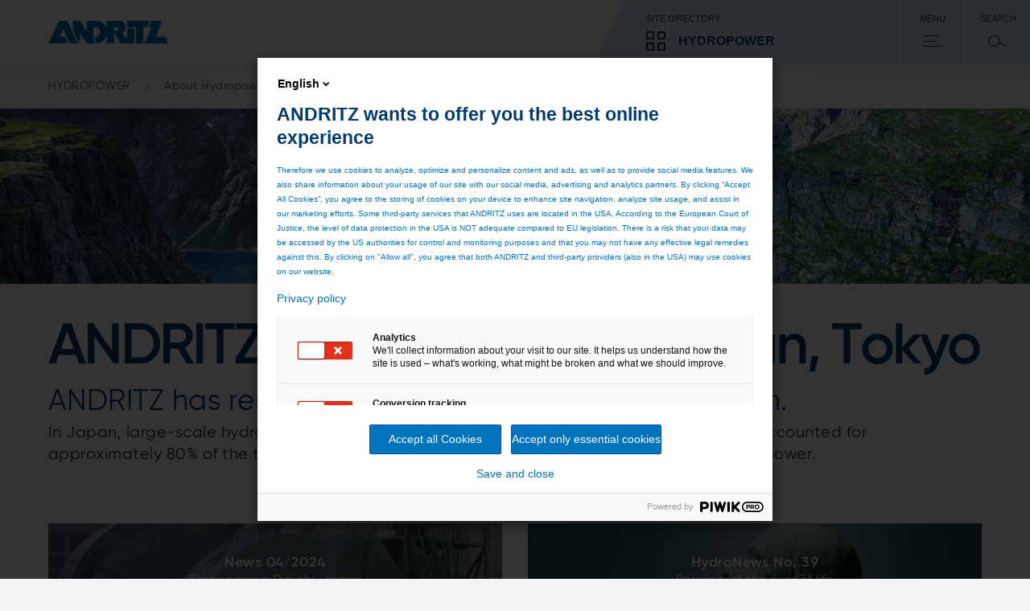

--- FILE ---
content_type: text/html;charset=UTF-8
request_url: https://www.andritz.com/hydro-en/about-andritz-hydro/locations/tokyo-japan-hydro
body_size: 8959
content:

<!DOCTYPE html>
<html class="no-js" lang="en" dir="ltr"    >
<head data-resource_path="/blueprint/resources" >
<meta charset="UTF-8">
<title >ANDRITZ Hydropower in Japan, Tokyo</title>
<meta name="description" content="The activities of ANDRITZ in Japan reach back to the beginning of the 20th century with first deliveries taking place in 1907. Since then more than 500 units with a total output of about 1,060 MW have been delivered, installed and/or rehabilitated. ">
<meta name="author" content="ANDRITZ AG"/>
<link rel="canonical" href="https://www.andritz.com/hydro-en/about-andritz-hydro/locations/tokyo-japan-hydro">
<meta property="og:image" content="https://www.andritz.com/resource/blob/498478/20a8ef0d762efd426eab4a4ab5652c39/japan-tashirogawa1-data.jpg"/>
<meta property="og:url" content="https://www.andritz.com/hydro-en/about-andritz-hydro/locations/tokyo-japan-hydro"/>
<meta property="og:type" content="website"/>
<meta property="og:title" content="ANDRITZ Hydropower in Japan, Tokyo" />
<meta property="og:description" content="The activities of ANDRITZ in Japan reach back to the beginning of the 20th century with first deliveries taking place in 1907. Since then more than 500 units with a total output of about 1,060 MW have been delivered, installed and/or rehabilitated. " />
<script>
window.dataLayer = window.dataLayer || [];
window.dataLayer.push({
"event": "page_metadata",
"business_area": ["hydropower"],
"information_type": ["location"]
});
</script>
<meta name="viewport" content="width=device-width, initial-scale=1">
<meta http-equiv="X-UA-Compatible" content="IE=edge,chrome=1">
<link rel="shortcut icon" href="/resource/crblob/479938/ad7325527d66eb96bccf0bf0065fee24/favicon-ico-data.ico" type="image/x-icon" />
<link rel="icon" href="/resource/crblob/479938/ad7325527d66eb96bccf0bf0065fee24/favicon-ico-data.ico" type="image/x-icon"/>
<link rel="stylesheet" href="/resource/themes/atoday/css/andritz-forms.min-480170-5.css" ><link rel="stylesheet" href="/resource/themes/atoday/css/atoday-480172-83.css" >
<script src="/resource/themes/atoday/js/piwik-init.min-562708-9.js" defer="false" ></script><script src="/resource/themes/atoday/js/head-480146-58.js" defer="false" ></script>
<script type="text/javascript" src="//analytics.andritz.com/piwik/csp/3.js" async></script>
<span class="skip-link" data-module="skip-link" tabindex="0">Skip to main content</span>
</head><body
class="ci-overviewpage-sticky-sidebar body"
data-content-id="368196"
data-current-referrer-page-id="368196"
data-root_navigation_id="492"
data-navigation_id="368196"
data-resource_path="/blueprint/resources"
data-base-path="/blueprint/servlet"
data-base-ws_hash_business="2048349401"
data-base-ws_path_business="/blueprint/servlet/collection/tree/492/490"
data-base-ws_hash_navigation="1213188576"
data-base-ws_hash_settings="481519085"
data-base-ws_hash_messages="1288640528"
data-base-ws_path_navigation="/blueprint/servlet/navigation/tree/492"
data-base-ws_path_settings="/blueprint/servlet/settings/492"
data-base-ws_path_messages="/blueprint/servlet/messages/492"
>
<script src="https://discover.andritz.com/js/forms2/js/forms2.min.js"></script>
<script src="https://discover.andritz.com/rs/157-EGK-904/images/andritz-forms.min.js"></script>
<div class="ci-page-wrapper" >
<div class="ci-main-wrapper" >
<div class="ci-header-wrapper">
<header role="banner" class="wrap-full ci-header">
<a href="/group-en" class="ci-header-logo-link">
<img class="ci-header-logo" alt="ANDRITZ logo" src="/resource/blob/392/177201e8778299a353f0dfe0b2a0741c/andritz-logo-icon.webp"/>
</a>
<nav class="ci-header-desktop-nav">
<button class="ci-header-navigation-button-discover js-business-menu-toggle">
<span class="ci-header-navigation-button-title">Site directory</span>
<div class="ci-header-navigation-button-business-wrapper">
<i class="ci-header-navigation-button-icon ci-header-navigation-button-icon--business"></i>
<span class="ci-header-navigation-button-business-label">HYDROPOWER</span>
</div>
</button>
<button class="ci-header-navigation-button js-main-menu-toggle">
<span class="ci-header-navigation-button-title">Menu</span>
<i class="ci-header-navigation-button-icon ci-header-navigation-button-icon--menu"></i>
</button>
<button class="ci-header-navigation-button search-modal-toggle">
<span class="ci-header-navigation-button-title">
Search
</span>
<i class="ci-header-navigation-button-icon ci-header-navigation-button-icon--search"></i>
<label for="ci-btn-start-search-modal-toggle" onclick></label>
</button>
</nav>
</header>
<nav class="ci-header-mobile-nav">
<button class="ci-header-navigation-button-discover js-business-menu-toggle">
<span class="ci-header-navigation-button-title">Site directory</span>
<div class="ci-header-navigation-button-business-wrapper">
<i class="ci-header-navigation-button-icon ci-header-navigation-button-icon--business"></i>
<span class="ci-header-navigation-button-business-label">HYDROPOWER</span>
</div>
</button>
<button class="ci-header-navigation-button js-main-menu-toggle">
<span class="ci-header-navigation-button-title">Menu</span>
<i class="ci-header-navigation-button-icon ci-header-navigation-button-icon--menu"></i>
</button>
<button class="ci-header-navigation-button search-modal-toggle">
<span class="ci-header-navigation-button-title">
Search
</span>
<i class="ci-header-navigation-button-icon ci-header-navigation-button-icon--search"></i>
<label for="ci-btn-start-search-modal-toggle" onclick></label>
</button>
</nav>
<div class="js-nav-menu-flyout ci-nav-menu-flyout">
<div class="ci-nav-menu-overlay js-nav-menu-overlay"></div>
<div role="navigation" class="js-main-nav-menu-wrapper ci-nav-menu-wrapper">
<div class="ci-nav-menu" role="menubar" data-title="Back" data-overview-page-title="Overview"></div>
<div class="ci-nav-teasers">
</div>
<button class="js-close-menu-button ci-button-close"></button>
</div>
<div class="js-business-nav-menu-wrapper ci-nav-menu-wrapper">
<div class="ci-nav-menu" role="menubar">
<div class="ci-nav-menu-column ci-slide-right ci-nav-menu-item-list-business">
<div class="ci-ul-wrapper">
<ul class="ci-nav-menu-item-list-business" role="menu" aria-label="Parent Item submenu">
<div class="ci-nav-menu-item-list">
<div class="ci-nav-menu-title">ANDRITZ GROUP</div>
<div class="ci-nav-menu-item">
<li data-sub-menu-id="390" class="ci-sub-menu-item js-expand ci-sub-menu-expand">
<div class="ci-sub-menu-link">
ANDRITZ GROUP
</div>
<i data-sub-menu-id="390" class="ci-sub-menu-expand ci-icon ci-icon-arrow-2"></i>
</li>
</div>
<div class="ci-nav-menu-item">
<li data-sub-menu-id="310830" class="ci-sub-menu-item js-expand ci-sub-menu-expand">
<div class="ci-sub-menu-link">
Newsroom
</div>
<i data-sub-menu-id="310830" class="ci-sub-menu-expand ci-icon ci-icon-arrow-2"></i>
</li>
</div>
<div class="ci-nav-menu-item">
<li data-sub-menu-id="263778" class="ci-sub-menu-item js-expand ci-sub-menu-expand">
<div class="ci-sub-menu-link">
Careers
</div>
<i data-sub-menu-id="263778" class="ci-sub-menu-expand ci-icon ci-icon-arrow-2"></i>
</li>
</div>
<div class="ci-nav-menu-item">
<li data-sub-menu-id="516836" class="ci-sub-menu-item js-expand ci-sub-menu-expand">
<div class="ci-sub-menu-link">
Sustainability
</div>
<i data-sub-menu-id="516836" class="ci-sub-menu-expand ci-icon ci-icon-arrow-2"></i>
</li>
</div>
</div>
<div class="ci-nav-menu-item-list">
<div class="ci-nav-menu-title">OUR BUSINESS AREAS</div>
<div class="ci-nav-menu-item">
<li data-sub-menu-id="494" class="ci-sub-menu-item js-expand ci-sub-menu-expand">
<div class="ci-sub-menu-link">
PULP &amp; PAPER
</div>
<i data-sub-menu-id="494" class="ci-sub-menu-expand ci-icon ci-icon-arrow-2"></i>
</li>
</div>
<div class="ci-nav-menu-item">
<li data-sub-menu-id="496" class="ci-sub-menu-item js-expand ci-sub-menu-expand">
<div class="ci-sub-menu-link">
METALS
</div>
<i data-sub-menu-id="496" class="ci-sub-menu-expand ci-icon ci-icon-arrow-2"></i>
</li>
</div>
<div class="ci-nav-menu-item">
<li data-sub-menu-id="492" class="ci-sub-menu-item js-expand ci-sub-menu-expand">
<div class="ci-sub-menu-link">
HYDROPOWER
</div>
<i data-sub-menu-id="492" class="ci-sub-menu-expand ci-icon ci-icon-arrow-2"></i>
</li>
</div>
<div class="ci-nav-menu-item">
<li data-sub-menu-id="535556" class="ci-sub-menu-item js-expand ci-sub-menu-expand">
<div class="ci-sub-menu-link">
ENVIRONMENT &amp; ENERGY
</div>
<i data-sub-menu-id="535556" class="ci-sub-menu-expand ci-icon ci-icon-arrow-2"></i>
</li>
</div>
</div>
<div class="ci-nav-menu-item-list">
<div class="ci-nav-menu-title">MORE ANDRITZ SOLUTIONS</div>
<div class="ci-nav-menu-item">
<li data-sub-menu-id="47192" class="ci-sub-menu-item js-expand ci-sub-menu-expand">
<div class="ci-sub-menu-link">
Automation
</div>
<i data-sub-menu-id="47192" class="ci-sub-menu-expand ci-icon ci-icon-arrow-2"></i>
</li>
</div>
<div class="ci-nav-menu-item">
<li data-sub-menu-id="451642" class="ci-sub-menu-item js-expand ci-sub-menu-expand">
<div class="ci-sub-menu-link">
Cyber security
</div>
<i data-sub-menu-id="451642" class="ci-sub-menu-expand ci-icon ci-icon-arrow-2"></i>
</li>
</div>
<div class="ci-nav-menu-item">
<li data-sub-menu-id="54816" class="ci-sub-menu-item js-expand ci-sub-menu-expand">
<div class="ci-sub-menu-link">
Metris - Digital Solutions
</div>
<i data-sub-menu-id="54816" class="ci-sub-menu-expand ci-icon ci-icon-arrow-2"></i>
</li>
</div>
<div class="ci-nav-menu-item">
<li data-sub-menu-id="47268" class="ci-sub-menu-item js-expand ci-sub-menu-expand">
<div class="ci-sub-menu-link">
Environmental solutions
</div>
<i data-sub-menu-id="47268" class="ci-sub-menu-expand ci-icon ci-icon-arrow-2"></i>
</li>
</div>
<div class="ci-nav-menu-item">
<li data-sub-menu-id="39610" class="ci-sub-menu-item js-expand ci-sub-menu-expand">
<div class="ci-sub-menu-link">
Feed &amp; Biofuel
</div>
<i data-sub-menu-id="39610" class="ci-sub-menu-expand ci-icon ci-icon-arrow-2"></i>
</li>
</div>
<div class="ci-nav-menu-item">
<li data-sub-menu-id="47346" class="ci-sub-menu-item js-expand ci-sub-menu-expand">
<div class="ci-sub-menu-link">
Marine Offshore
</div>
<i data-sub-menu-id="47346" class="ci-sub-menu-expand ci-icon ci-icon-arrow-2"></i>
</li>
</div>
<div class="ci-nav-menu-item">
<li data-sub-menu-id="47422" class="ci-sub-menu-item js-expand ci-sub-menu-expand">
<div class="ci-sub-menu-link">
Nonwoven and textile
</div>
<i data-sub-menu-id="47422" class="ci-sub-menu-expand ci-icon ci-icon-arrow-2"></i>
</li>
</div>
<div class="ci-nav-menu-item">
<li data-sub-menu-id="47058" class="ci-sub-menu-item js-expand ci-sub-menu-expand">
<div class="ci-sub-menu-link">
Panelboard
</div>
<i data-sub-menu-id="47058" class="ci-sub-menu-expand ci-icon ci-icon-arrow-2"></i>
</li>
</div>
<div class="ci-nav-menu-item">
<li data-sub-menu-id="535798" class="ci-sub-menu-item js-expand ci-sub-menu-expand">
<div class="ci-sub-menu-link">
Power-to-X
</div>
<i data-sub-menu-id="535798" class="ci-sub-menu-expand ci-icon ci-icon-arrow-2"></i>
</li>
</div>
<div class="ci-nav-menu-item">
<li data-sub-menu-id="47574" class="ci-sub-menu-item js-expand ci-sub-menu-expand">
<div class="ci-sub-menu-link">
Pumps
</div>
<i data-sub-menu-id="47574" class="ci-sub-menu-expand ci-icon ci-icon-arrow-2"></i>
</li>
</div>
<div class="ci-nav-menu-item">
<li data-sub-menu-id="47650" class="ci-sub-menu-item js-expand ci-sub-menu-expand">
<div class="ci-sub-menu-link">
Recycling
</div>
<i data-sub-menu-id="47650" class="ci-sub-menu-expand ci-icon ci-icon-arrow-2"></i>
</li>
</div>
<div class="ci-nav-menu-item">
<li data-sub-menu-id="498" class="ci-sub-menu-item js-expand ci-sub-menu-expand">
<div class="ci-sub-menu-link">
Separation
</div>
<i data-sub-menu-id="498" class="ci-sub-menu-expand ci-icon ci-icon-arrow-2"></i>
</li>
</div>
<div class="ci-nav-menu-item">
<li data-sub-menu-id="47726" class="ci-sub-menu-item js-expand ci-sub-menu-expand">
<div class="ci-sub-menu-link">
Thermal power
</div>
<i data-sub-menu-id="47726" class="ci-sub-menu-expand ci-icon ci-icon-arrow-2"></i>
</li>
</div>
<div class="ci-nav-menu-item">
<li data-sub-menu-id="293434" class="ci-sub-menu-item js-expand ci-sub-menu-expand">
<div class="ci-sub-menu-link">
ANDRITZ Ventures
</div>
<i data-sub-menu-id="293434" class="ci-sub-menu-expand ci-icon ci-icon-arrow-2"></i>
</li>
</div>
</div>
</ul>
<div class="scroll-shadow">
<i class="ci-icon-arrow-2-down"></i>
</div>
</div>
</div>
<div class="ci-nav-teasers">
</div>
<button class="js-close-menu-button ci-button-close"></button>
</div>
</div>
<div role="search" class="ci-header-search-wrapper js-search-wrapper">
<input type="hidden" name="sba" value="" />
<form method="get" class="js-search-form" action="/hydro-en/search">
<input type="hidden" name="sba" value="" />
<div class="ci-header-search-wrapper-modal-container">
<div class="ci-header-search-wrapper-modal-container-box">
<input name="search" type="text" class="js-search-form-input ci-header-search-wrapper-modal-container-box-input" placeholder="Search..." autocomplete="off">
<button type="submit" class="ci-header-search-wrapper-modal-container-box-btn">Search</button>
</div>
</div>
</form>
<button class="js-close-menu-button ci-button-close"></button>
</div>
</div>
<div class="js-global-nav navbar">
<div class="ci-header-search-wrapper clear-both">
<div class="ci-search">
<div class="pull-right">
<div class="ci-search-wrapper js-search-wrapper relative">
<form method="get" class="js-search-form" action="/hydro-en/search">
<input type="hidden" name="sba" value=""/>
<div class="ci-input-wrapper ci-search-form-input-condensed">
<input type="text" name="search" class="js-search-form-input" placeholder="Search..." autocomplete="off">
</div>
<button type="submit" class="js-search-form-button ci-btn-start-search"></button>
</form>
</div>
</div>
</div>
</div> </div>
</div>
<div class="ci-header-sticky-spacer"></div>
<div class="js-header-bread-crumb-wrapper ci-header-bread-crumb-wrapper">
<div class="js-header-bread-crumb ci-header-bread-crumb">
<ul class="ci-header-bread-crumb-list">
<li class="ci-header-bread-crumb-item">
<a href="/hydro-en" title="HYDROPOWER" class="ci-header-bread-crumb-link ">
HYDROPOWER
<i class="ci-header-bread-crumb-next"></i>
</a>
</li>
<li class="ci-header-bread-crumb-item">
<a href="/hydro-en/about-andritz-hydro" title="About Hydropower" class="ci-header-bread-crumb-link ">
About Hydropower
<i class="ci-header-bread-crumb-next"></i>
</a>
</li>
<li class="ci-header-bread-crumb-item">
<a href="/hydro-en/about-andritz-hydro/locations" title="Locations" class="ci-header-bread-crumb-link ">
Locations
<i class="ci-header-bread-crumb-next"></i>
</a>
</li>
</ul>
</div>
</div>
<main id="main">
<div class="ci-brick-keyvisual-wrapper">
<div class="relative">
<picture>
<!--[if IE 9]><video style="display: none;"><![endif]-->
<source srcset="/resource/image/262564/keyvisual-highres/sm/5/hydro-key-visual.webp" media=" (min-width: 481px) and (max-width: 768px)
" type="image/webp">
<source srcset="/resource/image/262564/keyvisual-highres/sm/5/hydro-key-visual.jpg" media=" (min-width: 481px) and (max-width: 768px)
">
<source srcset="/resource/image/262564/keyvisual-highres/md/5/hydro-key-visual.webp" media=" (min-width: 769px) and (max-width: 1023px)
" type="image/webp">
<source srcset="/resource/image/262564/keyvisual-highres/md/5/hydro-key-visual.jpg" media=" (min-width: 769px) and (max-width: 1023px)
">
<source srcset="/resource/image/262564/keyvisual-highres/lg/5/hydro-key-visual.webp" media="(min-width: 1024px)" type="image/webp">
<source srcset="/resource/image/262564/keyvisual-highres/lg/5/hydro-key-visual.jpg" media="(min-width: 1024px)">
<!--[if IE 9]></video><![endif]-->
<source srcset="/resource/image/262564/keyvisual-highres/xs/5/hydro-key-visual.webp" type="image/webp">
<img srcset="/resource/image/262564/keyvisual-highres/xs/5/hydro-key-visual.jpg"
alt="ANDRITZ Hydro business division key visual"
title=", © stock.adobe.com / Bastian Linder"
class="keyvisual-highres img-responsive"
width="960"
height="390"
/>
</picture>
</div>
</div>
<div class="ci-content-wrapper js-content-wrapper " id="main-content">
<div class="wrap">
<div class="ci-col-1-p">
<div class="ci-col-1 ci-hidden-lg">
<div class="cta-link-list" data-module="cta-link-list" >
<div class="arrow-back js-cta-link-icon-arrow-back-wrapper">
<i class="icon ci-icon-arrow-2-back"></i>
</div>
<div class="list-wrapper">
<div class="scroll-container">
<div class="link-list-item btn-light">
<a href="/hydro-en/about-andritz-hydro/locations/tokyo-japan-hydro/news" class="cta-button">Local news</a>
</div><div class="link-list-item btn-light">
<a href="/hydro-en/about-andritz-hydro/locations/tokyo-japan-hydro#and-contact-us" class="cta-button">Contact us</a>
</div><div class="link-list-item btn-light">
<a href="https://careers.andritz.com/search/?q=&amp;q2=&amp;alertId=&amp;title=&amp;location=tiszakecske&amp;facility=&amp;date=" class="cta-button">Jobs in Tokyo</a>
</div> </div>
</div>
<div class="arrow-forward js-cta-link-icon-arrow-wrapper">
<i class="icon ci-icon-arrow-2"></i>
</div>
</div> </div>
<div class="ci-col-1">
<div class="page-intro ci-page-intro" data-module="page-intro" >
<h1 class="h-2-display-2 main-title">ANDRITZ Hydropower in Japan, Tokyo</h1>
<h2 class="h-2">ANDRITZ has restarted Hydropower business in Japan.</h2>
<div class="ci-highlight-base">
<div class="ci-richtext ci-bullet" >
<p>In Japan, large-scale hydropower showed development from the early to latter 1900s and accounted for approximately 80% of the total electricity generation by 1952, becoming the main source of power.</p> </div>
</div>
</div> </div>
</div>
</div><div class="wrap">
<div class="ci-col-2-p">
<div class="ci-col-2">
<div class="teaser-story-big ci-teaser-story" data-module="teaser-story-big" >
<div class="teaser-story-item ci-teaser-fixed-small ci-teaser-story-small">
<div class="ci-expand-block">
<div class="ci-teaser-image">
<picture>
<!--[if IE 9]><video style="display: none;"><![endif]-->
<source srcset="/resource/image/498478/teaser-story-big/sm/1/japan-tashirogawa1.webp" media=" (min-width: 481px) and (max-width: 768px)
" type="image/webp">
<source srcset="/resource/image/498478/teaser-story-big/sm/1/japan-tashirogawa1.jpg" media=" (min-width: 481px) and (max-width: 768px)
">
<source srcset="/resource/image/498478/teaser-story-big/md/1/japan-tashirogawa1.webp" media=" (min-width: 769px) and (max-width: 1023px)
" type="image/webp">
<source srcset="/resource/image/498478/teaser-story-big/md/1/japan-tashirogawa1.jpg" media=" (min-width: 769px) and (max-width: 1023px)
">
<source srcset="/resource/image/498478/teaser-story-big/lg/1/japan-tashirogawa1.webp" media="(min-width: 1024px)" type="image/webp">
<source srcset="/resource/image/498478/teaser-story-big/lg/1/japan-tashirogawa1.jpg" media="(min-width: 1024px)">
<!--[if IE 9]></video><![endif]-->
<source srcset="/resource/image/498478/teaser-story-big/xs/1/japan-tashirogawa1.webp" type="image/webp">
<img srcset="/resource/image/498478/teaser-story-big/xs/1/japan-tashirogawa1.jpg"
alt="Japan, Tashirogawa1"
title="Japan, Tashirogawa1, © TEPCO Renewable Power, Inc."
class="teaser-story-big img-responsive"
loading="lazy"
width="459"
height="215"
/>
</picture>
</div>
</div>
<div class="ci-teaser-content">
<h4 class="h-4 story-title">News 04/2024</h4>
<div class="text">
<p>Tashirogawa Daiichi, Japan</p><p>Refurbishment of Horizontal Twin Pelton </p> </div>
</div>
<a href="/hydro-en/about-andritz-hydro/locations/tokyo-japan-hydro/news"
class="cta-button ci-button-secondary ci-btn"
>
Read more
</a>
</div><div class="teaser-story-item ci-teaser-fixed-small ci-teaser-story-small">
<div class="ci-expand-block">
<div class="ci-teaser-image">
<picture>
<!--[if IE 9]><video style="display: none;"><![endif]-->
<source srcset="/resource/image/303844/teaser-story-big/sm/2/contact-us2.webp" media=" (min-width: 481px) and (max-width: 768px)
" type="image/webp">
<source srcset="/resource/image/303844/teaser-story-big/sm/2/contact-us2.jpg" media=" (min-width: 481px) and (max-width: 768px)
">
<source srcset="/resource/image/303844/teaser-story-big/md/2/contact-us2.webp" media=" (min-width: 769px) and (max-width: 1023px)
" type="image/webp">
<source srcset="/resource/image/303844/teaser-story-big/md/2/contact-us2.jpg" media=" (min-width: 769px) and (max-width: 1023px)
">
<source srcset="/resource/image/303844/teaser-story-big/lg/2/contact-us2.webp" media="(min-width: 1024px)" type="image/webp">
<source srcset="/resource/image/303844/teaser-story-big/lg/2/contact-us2.jpg" media="(min-width: 1024px)">
<!--[if IE 9]></video><![endif]-->
<source srcset="/resource/image/303844/teaser-story-big/xs/2/contact-us2.webp" type="image/webp">
<img srcset="/resource/image/303844/teaser-story-big/xs/2/contact-us2.jpg"
alt="contact-us2"
title="contact-us2"
class="teaser-story-big img-responsive"
loading="lazy"
width="459"
height="215"
/>
</picture>
</div>
</div>
<div class="ci-teaser-content">
<h4 class="h-4 story-title">Contact us</h4>
<div class="text">
<p>Open contact form and submit your message</p> </div>
</div>
<div class="contact-teaser"
data-overlay="true"
data-contact-id="614472"
>
<a href="/hydro-en/about-andritz-hydro/locations/tokyo-japan-hydro/contact-us-andritz-hydropower-in-india"
class="cta-button ci-button-secondary ci-btn"
>
Contact form
</a>
</div>
</div>
</div> </div>
<div class="ci-col-2">
<div class="teaser-story-big ci-teaser-story" data-module="teaser-story-big" >
<div class="teaser-story-item ci-teaser-fixed-small ci-teaser-story-small">
<div class="ci-expand-block">
<div class="ci-teaser-image">
<picture>
<!--[if IE 9]><video style="display: none;"><![endif]-->
<source srcset="/resource/image/665312/teaser-story-big/sm/5/banner-01.webp" media=" (min-width: 481px) and (max-width: 768px)
" type="image/webp">
<source srcset="/resource/image/665312/teaser-story-big/sm/5/banner-01.jpg" media=" (min-width: 481px) and (max-width: 768px)
">
<source srcset="/resource/image/665312/teaser-story-big/md/5/banner-01.webp" media=" (min-width: 769px) and (max-width: 1023px)
" type="image/webp">
<source srcset="/resource/image/665312/teaser-story-big/md/5/banner-01.jpg" media=" (min-width: 769px) and (max-width: 1023px)
">
<source srcset="/resource/image/665312/teaser-story-big/lg/5/banner-01.webp" media="(min-width: 1024px)" type="image/webp">
<source srcset="/resource/image/665312/teaser-story-big/lg/5/banner-01.jpg" media="(min-width: 1024px)">
<!--[if IE 9]></video><![endif]-->
<source srcset="/resource/image/665312/teaser-story-big/xs/5/banner-01.webp" type="image/webp">
<img srcset="/resource/image/665312/teaser-story-big/xs/5/banner-01.jpg"
alt="Cover"
title="Cover"
class="teaser-story-big img-responsive"
loading="lazy"
width="459"
height="215"
/>
</picture>
</div>
</div>
<div class="ci-teaser-content">
<h4 class="h-4 story-title">HydroNews No. 39</h4>
<div class="text">
<p><span>Power and the river of life</span></p> </div>
</div>
<a href="/hydro-en/hydronews/hn39"
class="cta-button ci-button-secondary ci-btn"
>
Read more
</a>
</div><div class="teaser-story-item ci-teaser-fixed-small ci-teaser-story-small">
<div class="ci-expand-block">
<div class="ci-teaser-image">
<picture>
<!--[if IE 9]><video style="display: none;"><![endif]-->
<source srcset="/resource/image/475900/teaser-story-big/sm/2/hr-team-jobs-1-adobestock-158039003.webp" media=" (min-width: 481px) and (max-width: 768px)
" type="image/webp">
<source srcset="/resource/image/475900/teaser-story-big/sm/2/hr-team-jobs-1-adobestock-158039003.jpg" media=" (min-width: 481px) and (max-width: 768px)
">
<source srcset="/resource/image/475900/teaser-story-big/md/2/hr-team-jobs-1-adobestock-158039003.webp" media=" (min-width: 769px) and (max-width: 1023px)
" type="image/webp">
<source srcset="/resource/image/475900/teaser-story-big/md/2/hr-team-jobs-1-adobestock-158039003.jpg" media=" (min-width: 769px) and (max-width: 1023px)
">
<source srcset="/resource/image/475900/teaser-story-big/lg/2/hr-team-jobs-1-adobestock-158039003.webp" media="(min-width: 1024px)" type="image/webp">
<source srcset="/resource/image/475900/teaser-story-big/lg/2/hr-team-jobs-1-adobestock-158039003.jpg" media="(min-width: 1024px)">
<!--[if IE 9]></video><![endif]-->
<source srcset="/resource/image/475900/teaser-story-big/xs/2/hr-team-jobs-1-adobestock-158039003.webp" type="image/webp">
<img srcset="/resource/image/475900/teaser-story-big/xs/2/hr-team-jobs-1-adobestock-158039003.jpg"
alt="HR-Team"
title="HR-Team"
class="teaser-story-big img-responsive"
loading="lazy"
width="459"
height="215"
/>
</picture>
</div>
</div>
<div class="ci-teaser-content">
<h4 class="h-4 story-title">Jobs at ANDRITZ</h4>
<div class="text">
<p>Build yourself a successful future.</p> </div>
</div>
<a href="https://careers.andritz.com/search/?createNewAlert=false&amp;q=tokyo&amp;optionsFacetsDD_country=&amp;optionsFacetsDD_location=&amp;optionsFacetsDD_customfield1=&amp;optionsFacetsDD_department=&amp;optionsFacetsDD_dept=&amp;optionsFacetsDD_shifttype=&amp;optionsFacetsDD_customfield4=&amp;optionsFacetsDD_customfield5=Hydro"
target="_blank"
class="cta-button ci-button-secondary ci-btn"
>
Jobs in Tokyo
</a>
</div>
</div> </div>
</div>
</div><div class="wrap">
<div class="ci-col-1-p">
<div class="ci-col-1">
<div class="content-text" data-module="content-text" >
<div class="ci-content-text">
<div class="ci-richtext ci-bullet" >
<h2>Follow us</h2> </div>
</div>
</div> </div>
</div>
</div><div class="wrap">
<div class="ci-col-3-p">
<div class="ci-col-3">
<div class="teaser-story-big ci-teaser-story" data-module="teaser-story-big" >
<div class="teaser-story-item ci-teaser-fixed-small ci-teaser-story-small">
<div class="ci-expand-block">
<div class="ci-teaser-image">
<picture>
<!--[if IE 9]><video style="display: none;"><![endif]-->
<source srcset="/resource/image/406206/teaser-story-big/sm/1/newletter1-420px.webp" media=" (min-width: 481px) and (max-width: 768px)
" type="image/webp">
<source srcset="/resource/image/406206/teaser-story-big/sm/1/newletter1-420px.png" media=" (min-width: 481px) and (max-width: 768px)
">
<source srcset="/resource/image/406206/teaser-story-big/md/1/newletter1-420px.webp" media=" (min-width: 769px) and (max-width: 1023px)
" type="image/webp">
<source srcset="/resource/image/406206/teaser-story-big/md/1/newletter1-420px.png" media=" (min-width: 769px) and (max-width: 1023px)
">
<source srcset="/resource/image/406206/teaser-story-big/lg/1/newletter1-420px.webp" media="(min-width: 1024px)" type="image/webp">
<source srcset="/resource/image/406206/teaser-story-big/lg/1/newletter1-420px.png" media="(min-width: 1024px)">
<!--[if IE 9]></video><![endif]-->
<source srcset="/resource/image/406206/teaser-story-big/xs/1/newletter1-420px.webp" type="image/webp">
<img srcset="/resource/image/406206/teaser-story-big/xs/1/newletter1-420px.png"
class="teaser-story-big img-responsive"
loading="lazy"
width="459"
height="215"
/>
</picture>
</div>
</div>
<div class="ci-teaser-content">
<h4 class="h-4 story-title">Sign up for our</h4>
<div class="text">
<p>Newsletter</p> </div>
</div>
<a href="https://www.andritz.com/hydro-en/newsletter"
target="_blank"
class="cta-button ci-button-secondary ci-btn"
>
Sign up
</a>
</div>
</div> </div>
<div class="ci-col-3">
<div class="teaser-story-big ci-teaser-story" data-module="teaser-story-big" >
<div class="teaser-story-item ci-teaser-fixed-small ci-teaser-story-small">
<div class="ci-expand-block">
<div class="ci-teaser-image">
<picture>
<!--[if IE 9]><video style="display: none;"><![endif]-->
<source srcset="/resource/image/552752/teaser-story-big/sm/1/01-linkedin-hn37-hnapp-1200x627px-2024.webp" media=" (min-width: 481px) and (max-width: 768px)
" type="image/webp">
<source srcset="/resource/image/552752/teaser-story-big/sm/1/01-linkedin-hn37-hnapp-1200x627px-2024.jpg" media=" (min-width: 481px) and (max-width: 768px)
">
<source srcset="/resource/image/552752/teaser-story-big/md/1/01-linkedin-hn37-hnapp-1200x627px-2024.webp" media=" (min-width: 769px) and (max-width: 1023px)
" type="image/webp">
<source srcset="/resource/image/552752/teaser-story-big/md/1/01-linkedin-hn37-hnapp-1200x627px-2024.jpg" media=" (min-width: 769px) and (max-width: 1023px)
">
<source srcset="/resource/image/552752/teaser-story-big/lg/1/01-linkedin-hn37-hnapp-1200x627px-2024.webp" media="(min-width: 1024px)" type="image/webp">
<source srcset="/resource/image/552752/teaser-story-big/lg/1/01-linkedin-hn37-hnapp-1200x627px-2024.jpg" media="(min-width: 1024px)">
<!--[if IE 9]></video><![endif]-->
<source srcset="/resource/image/552752/teaser-story-big/xs/1/01-linkedin-hn37-hnapp-1200x627px-2024.webp" type="image/webp">
<img srcset="/resource/image/552752/teaser-story-big/xs/1/01-linkedin-hn37-hnapp-1200x627px-2024.jpg"
alt="01-Linkedin-HN37-HNApp-1200x627px_2024"
title="01-Linkedin-HN37-HNApp-1200x627px_2024"
class="teaser-story-big img-responsive"
loading="lazy"
width="459"
height="215"
/>
</picture>
</div>
</div>
<div class="ci-teaser-content">
<h4 class="h-4 story-title">Download</h4>
<div class="text">
<p>HydroNews app</p> </div>
</div>
<a href="https://www.andritz.com/hydro-en/hydronews"
target="_blank"
class="cta-button ci-button-secondary ci-btn"
>
Download
</a>
</div>
</div> </div>
<div class="ci-col-3">
<div class="teaser-story-big ci-teaser-story" data-module="teaser-story-big" >
<div class="teaser-story-item ci-teaser-fixed-small ci-teaser-story-small">
<div class="ci-expand-block">
<div class="ci-teaser-image">
<picture>
<!--[if IE 9]><video style="display: none;"><![endif]-->
<source srcset="/resource/image/610266/teaser-story-big/sm/1/hy-global-linked-in-teaser.webp" media=" (min-width: 481px) and (max-width: 768px)
" type="image/webp">
<source srcset="/resource/image/610266/teaser-story-big/sm/1/hy-global-linked-in-teaser.jpg" media=" (min-width: 481px) and (max-width: 768px)
">
<source srcset="/resource/image/610266/teaser-story-big/md/1/hy-global-linked-in-teaser.webp" media=" (min-width: 769px) and (max-width: 1023px)
" type="image/webp">
<source srcset="/resource/image/610266/teaser-story-big/md/1/hy-global-linked-in-teaser.jpg" media=" (min-width: 769px) and (max-width: 1023px)
">
<source srcset="/resource/image/610266/teaser-story-big/lg/1/hy-global-linked-in-teaser.webp" media="(min-width: 1024px)" type="image/webp">
<source srcset="/resource/image/610266/teaser-story-big/lg/1/hy-global-linked-in-teaser.jpg" media="(min-width: 1024px)">
<!--[if IE 9]></video><![endif]-->
<source srcset="/resource/image/610266/teaser-story-big/xs/1/hy-global-linked-in-teaser.webp" type="image/webp">
<img srcset="/resource/image/610266/teaser-story-big/xs/1/hy-global-linked-in-teaser.jpg"
alt="LinkedIn"
title="LinkedIn"
class="teaser-story-big img-responsive"
loading="lazy"
width="459"
height="215"
/>
</picture>
</div>
</div>
<div class="ci-teaser-content">
<h4 class="h-4 story-title">Follow us</h4>
<div class="text">
<p>LinkedIn</p> </div>
</div>
<a href="https://www.linkedin.com/company/andritz-hydro"
target="_blank"
class="cta-button ci-button-secondary ci-btn"
>
Follow us
</a>
</div>
</div> </div>
</div>
</div><div class="wrap">
<div class="ci-col-2-p">
<div class="ci-col-2">
<div class="content-text" data-module="content-text" >
<div class="ci-content-text">
<div class="ci-richtext ci-bullet" >
<h2>Hydropower activities in Tokyo</h2><p>However, due to the FIT (feed-in tariff) program which was brought into effect after the Great East Japan Earthquake in 2011 and the declaration of carbon neutrality 2050 by the Japanese prime minister, the use of renewable energy has propelled in Japan. However, as much as hydropower generation is known to be the most clean and green energy, there is a lack of suitable locations for large-scale hydropower as well as the issue of high cost for small-medium hydropower in Japan, slowing down the movement. But with the help of government initiatives to move the country toward its green goals, the movement, though slow, is steadily on-going and will continue to increase.</p><p>During the above time period, the former Escher Wyss (now ANDRITZ Hydro GmbH) delivered more than 400 turbines to the Japan market, making the basis for ANDRITZ to be able to restart its Hydro business in Japan when the timing was right. Since the Great East Japan Earthquake in 2011, ANDRITZ K.K., the 100% subsidiary of the ANDRITZ Group, located in Tokyo, Japan, has been gradually expanding its sales activities for hydropower generation systems, following its biomass boilers business, as an option for renewable energy. With the support of the feed-in tariff system, the first unit of the hydroelectric power generation business was delivered and commercial operation started in 2017 as ANDRITZ K.K., although it was a small Pump used as Turbine power generation system which generated just 45 kW. Following this project, ANDRITZ Hydropower's proposal activities for products and rehabilitation for large/ medium and small hydropower generation for the Japan market intensified from 2019, and the second and third Pumps as Turbines were delivered in 2019, with their commercial operation starting in 2020. In 2021, the order for the fourth Pump used as Turbine was received, and the orders for the first and second Francis turbines for Compact Hydro were also received. The Japanese hydropower market slowly opened its doors once again to ANDRITZ, a foreign company, and ANDRITZ K.K. has found the path to successfully restarting the hydropower business in the Japan market.</p> </div>
</div>
</div> </div>
<div class="ci-col-2">
<div class="content-text" data-module="content-text" >
<div class="ci-content-text">
<div class="ci-richtext ci-bullet" >
<h2>ANDRITZ Hydropower at a glimpse</h2><p>ANDRITZ Hydropower is one of the world's leading suppliers of electromechanical equipment and services for hydropower stations in the dynamically growing global renewable energy market. Based on 185 years of experience and a global installed capacity of 489 gigawatts, we offer innovative solutions for new and existing hydropower stations, from small hydropower to large-scale plants. State-of-the-art digital solutions, comprehensive services for the operation and maintenance of entire hydropower plants, and turbo generators for the thermal industry complete the portfolio.</p><ul class="rte--list"><li>More than 185 years of turbine experience </li><li>Over 33,300 turbines (more than 492,000 MW) installed</li><li>Complete range up to more than 800 MW</li><li>Over 135 years electrical equipment experience </li><li>Leading in service and rehabilitation</li><li>More than 25 GW total​ installed capacity of​ Compact Hydro units</li></ul> </div>
</div>
</div> </div>
</div>
</div><div class="wrap">
<div class="ci-col-1-p">
<div class="anchor" id="and-references" data-autoplay="false"></div>
<div class="ci-col-1">
<div class="content-table" data-module="content-table" >
<div class="ci-richtext ci-bullet ci-table ci-table-striped" >
<h2>References &amp; Highlights</h2><table><tbody><tr><td><p><strong>Year</strong></p></td><td><p><strong>Number of turbines</strong></p></td><td><p><strong>Manufacture by</strong></p></td></tr><tr><td><p>2023</p></td><td><p>1</p></td><td>Horizontal Twin Pelton (19MW) (On-going)</td></tr><tr><td><p>2022</p></td><td><p>1</p><p>1</p><p>1</p></td><td><p>Horizontal Francis Turbine (3.8MW) (On-going)</p><p>Horizontal Francis Turbine (2.5MW) (On-going)</p><p>Horizontal Francis Turbine (2.3MW) (On-going)</p></td></tr><tr><td><p>2021</p></td><td><p>1</p><p>1</p><p>1</p></td><td><p>Vertical Francis Turbine (19MW) (On-going)</p><p>Horizontal Francis Turbine (870kW) (In operational)</p><p>Pump used as turbine (300kW) (On-going)</p></td></tr><tr><td><p>2020</p></td><td><p>2</p><p>1</p></td><td><p>Pump used as turbine (54kW) (In operational)</p><p>Pump used as turbine (100kW) (In operational)</p></td></tr><tr><td><p>2017</p></td><td><p>1</p></td><td>Pump used as turbine (45kW) (In operational)</td></tr><tr><td></td><td><p><strong>Restarted Hydro business in Japan<br/>in 2017 as ANDRITZ Hydro</strong></p></td><td></td></tr><tr><td><p>2000</p></td><td><p>1</p></td><td><p>VA Tech</p></td></tr><tr><td><p>1990 ies</p></td><td><p>5</p></td><td><p>Bouvier Hydro / VA Tech</p></td></tr><tr><td><p>1960 ies</p></td><td><p>24</p></td><td><p>Escher Wyss</p></td></tr><tr><td><p>1950 ies</p></td><td><p>31</p></td><td><p>Escher Wyss</p></td></tr><tr><td><p>1930 ies</p></td><td><p>12</p></td><td><p>Escher Wyss</p></td></tr><tr><td><p>1920ie s</p></td><td><p>150</p></td><td><p>Escher Wyss</p></td></tr><tr><td><p>1910 s</p></td><td><p>213</p></td><td><p>Escher Wyss</p></td></tr><tr><td><p>1900 s</p></td><td><p>9</p></td><td><p>Escher Wyss</p></td></tr></tbody></table> </div>
</div> </div>
</div>
</div><div class="wrap">
<div class="ci-col-2-p">
<div class="ci-col-2">
<div class="content-text" data-module="content-text" >
<div class="ci-content-text">
<div class="ci-richtext ci-bullet" >
<h2>Local Links</h2><ul class="rte--list"><li><a href="/hydro-en/about-andritz-hydro/locations/tokyo-japan-hydro/news" target="_blank" rel="noopener">Local News</a></li><li><a data-linkTypeIcon="external" href="https://careers.andritz.com/search/?createNewAlert=false&amp;q=tokyo&amp;optionsFacetsDD_country=&amp;optionsFacetsDD_location=&amp;optionsFacetsDD_customfield1=&amp;optionsFacetsDD_department=&amp;optionsFacetsDD_dept=&amp;optionsFacetsDD_shifttype=&amp;optionsFacetsDD_customfield4=&amp;optionsFacetsDD_customfield5=Hydro" target="_blank" rel="noopener">Jobs in Tokyo</a></li></ul> </div>
</div>
</div> </div>
<div class="ci-col-2">
<div class="content-text" data-module="content-text" >
<div class="ci-content-text">
<div class="ci-richtext ci-bullet" >
<h2>Local Downloads</h2><ul class="rte--list"><li><a href="/resource/blob/499864/3c579a9aaeb58a894eaca24e06a39be4/20230420-privacy-policy-data.pdf" target="_blank" rel="noopener">Privacy Policy</a></li></ul> </div>
</div>
</div> </div>
<div class="ci-col-2">
<div class="content-text" data-module="content-text" >
<div class="ci-content-text">
<div class="ci-richtext ci-bullet" >
<h2>Global Links</h2><ul class="rte--list"><li><a href="/hydro-en/hydronews" target="_blank" rel="noopener">HydroNews issues</a></li><li><a href="/hydro-en/about-andritz-hydro/quality-certificates" target="_blank" rel="noopener">Quality certificates</a></li><li><a href="/group-en/about-us/andritz-worldwide/kk-tokyo-japan" target="_blank" rel="noopener">ANDRITZ K.K., Tokyo, Japan</a></li><li><a href="/products-en/hydro/markets/large-new-installations" target="_blank" rel="noopener">Large new installations</a></li><li><a href="/products-en/hydro/modernization-renewal" target="_blank" rel="noopener">Rehabilitation</a></li><li><a href="/products-en/hydro/markets/small-mini-hydropower-plants" target="_blank" rel="noopener">Small Hydro</a></li></ul> </div>
</div>
</div> </div>
<div class="ci-col-2">
<div class="content-table" data-module="content-table" >
<div class="ci-richtext ci-bullet ci-table ci-table-striped ci-heading-active" >
<h2>Global Downloads</h2><ul class="rte--list"><li><a href="/resource/blob/31336/f56609a1906bfa47a4ec2181ac7ab3c1/hy-andritz-hydropower-presentation-en-data.pdf" target="_blank" rel="noopener">Company presentation</a></li><li><a href="/hydro-en/events-and-media/downloads" target="_blank" rel="noopener">Hydropower Brochures</a></li></ul> </div>
</div> </div>
</div>
</div><div class="wrap">
<div class="ci-col-1-p">
<div class="anchor" id="and-contact-us" data-autoplay="false"></div> </div>
</div><div class="wrap">
<div class="ci-col-2-p">
<div class="ci-col-2">
<div class="content-text" data-module="content-text" >
<div class="ci-content-text">
<div class="ci-richtext ci-bullet" >
<h2>Contact us</h2><p><strong>ANDRITZ K.K.</strong></p><p>Harumi Triton Square Office Tower Y 29F<br/>1-8-11 Harumi, Chuo-ku<br/>Tokyo<br/>Japan</p><p><a data-linkTypeIcon="external" href="tel:+81335369700" target="_blank" rel="noopener">+81 (3) 3536 9700</a><br/><a data-linkTypeIcon="external" href="mailto:contact-hydro.jp@andritz.com" target="_blank" rel="noopener">contact-hydro.jp@andritz.com</a></p><p><br/></p> </div>
</div>
</div> </div>
<div class="ci-col-2">
</div>
</div>
</div>
</div>
<div class="content-wrapper-recommendation old-page-layout">
</div> </main>
<div class="footer-wrapper">
<footer class="ci-footer">
<div class="ci-footer-wrap">
<div class="ci-footer-wrap-top wrap">
<div class="ci-footer-newsletter ci-footer-wrap-top-item">
<div class="ci-footer-newsletter-form-title">
Subscribe to our newsletters
</div>
<div class="ci-btn-wrapper">
<a href="/newsroom-en/newsletters"
class="cta-button ci-button-primary ci-btn"
>
SUBSCRIBE
</a>
</div>
</div>
<div class="ci-footer-social ci-footer-wrap-top-item">
<span class="ci-footer-social-title">
Follow us
</span>
<ul class="ci-footer-social-item-wrapper">
<li>
<a href="https://www.linkedin.com/company/andritz-hydro/"
target="_blank"
aria-label="Linkedin"
>
<div class="ci-brick-icon">
<i class="ci-brick-icon-linkedin"></i>
</div>
</a>
</li>
<li>
<a href="https://www.youtube.com/watch?v=m8rJb0Rh-3s&list=PLl3zoYSZzTUYebmjsRcodTw0Wc5AXOg-l"
target="_blank"
aria-label="YouTube"
>
<div class="ci-brick-icon">
<i class="ci-brick-icon-youtube"></i>
</div>
</a>
</li>
</ul>
</div>
</div>
<div class="ci-footer-list wrap">
<div class="ci-footer-list-col-4">
<ul class="ci-linklist">
<li>
<a href="/group-en/about-us"
data-name="ANDRITZ as a company"
>
ANDRITZ as a company
</a>
</li>
<li>
<a href="/group-en/industries"
data-name="Industries"
>
Industries
</a>
</li>
<li>
<a href="/group-en/service-solutions"
data-name="Service solutions"
>
Service solutions
</a>
</li>
<li>
<a href="/group-en/about-us/suppliers"
data-name="Suppliers and procurement"
>
Suppliers and procurement
</a>
</li>
<li>
<a href="/sustainability-en"
data-name="Sustainability"
>
Sustainability
</a>
</li>
<li>
<a href="/careers-en"
data-name="Careers"
>
Careers
</a>
</li>
<li>
<a href="/group-en/about-us/gr-compliance-startseite"
data-name="Compliance"
>
Compliance
</a>
</li>
<li>
<a href="/group-en/contact"
data-name="Contact"
>
Contact
</a>
</li>
</ul>
</div>
<div class="ci-footer-list-col-4">
<ul class="ci-linklist">
<li>
<a href="/group-en/products/search-our-products"
data-name="Products"
>
Products
</a>
</li>
<li>
<a href="/pulp-and-paper-en"
data-name="PULP & PAPER "
>
PULP &amp; PAPER
</a>
</li>
<li>
<a href="/metals-en"
data-name="METALS"
>
METALS
</a>
</li>
<li>
<a href="/hydro-en"
data-name="HYDROPOWER"
>
HYDROPOWER
</a>
</li>
<li>
<a href="/environment-and-energy-en"
data-name="ENVIRONMENT & ENERGY"
>
ENVIRONMENT &amp; ENERGY
</a>
</li>
<li>
<a href="/automation-en"
data-name="Automation"
>
Automation
</a>
</li>
<li>
<a href="/cybersecurity-en"
data-name="Cyber security"
>
Cyber security
</a>
</li>
<li>
<a href="/metris-en"
data-name="Digital Solutions – Metris"
>
Digital Solutions – Metris
</a>
</li>
<li>
<a href="/environmental-solutions-en"
data-name="Environmental solutions"
>
Environmental solutions
</a>
</li>
<li>
<a href="/feed-and-biofuel-en"
data-name="Feed & Biofuel"
>
Feed &amp; Biofuel
</a>
</li>
<li>
<a href="/marine-offshore-en"
data-name="Marine Offshore"
>
Marine Offshore
</a>
</li>
<li>
<a href="/nonwoven-textile-en"
data-name="Nonwoven and textile"
>
Nonwoven and textile
</a>
</li>
<li>
<a href="/panelboard-en"
data-name="Panelboard"
>
Panelboard
</a>
</li>
<li>
<a href="/power-to-x-en"
data-name="Power-to-X & green hydrogen"
>
Power-to-X &amp; green hydrogen
</a>
</li>
<li>
<a href="/pumps-en"
data-name="Pumps"
>
Pumps
</a>
</li>
<li>
<a href="/recycling-en"
data-name="Recycling"
>
Recycling
</a>
</li>
<li>
<a href="/separation-en"
data-name="Separation"
>
Separation
</a>
</li>
<li>
<a href="/thermal-power-en"
data-name="Thermal power "
>
Thermal power
</a>
</li>
</ul>
</div>
<div class="ci-footer-list-col-4">
<ul class="ci-linklist">
<li>
<a href="/group-en/investors"
data-name="Investors"
>
Investors
</a>
</li>
<li>
<a href="/group-en/investors/financial-calendar"
data-name="Financial calendar"
>
Financial calendar
</a>
</li>
<li>
<a href="/group-en/investors/investors-downloads/financial-reports"
data-name="Annual, financial & sustainability reports"
>
Annual, financial &amp; sustainability reports
</a>
</li>
<li>
<a href="/group-en/investors/share/share-chart"
data-name="Share chart"
>
Share chart
</a>
</li>
</ul>
</div>
<div class="ci-footer-list-col-4">
<ul class="ci-linklist">
<li>
<a href="/group-en/about-us/andritz-worldwide"
data-name="ANDRITZ worldwide"
>
ANDRITZ worldwide
</a>
</li>
<li>
<a href="https://www.andritz.com/group-en/about-us/andritz-worldwide?location_continent=228&amp;location_country=98&amp;location_city=#page=1"
target="_blank"
data-name="Austria"
>
Austria
</a>
</li>
<li>
<a href="https://www.andritz.com/group-en/about-us/andritz-worldwide?location_continent=84658&amp;location_country=84692&amp;location_city=#page=1"
target="_blank"
data-name="Brazil"
>
Brazil
</a>
</li>
<li>
<a href="https://www.andritz.com/canada-fr"
target="_blank"
data-name="Canada"
>
Canada
</a>
</li>
<li>
<a href="https://www.andritz.com/china-cn"
target="_blank"
data-name="China"
>
China
</a>
</li>
<li>
<a href="https://www.andritz.com/group-en/about-us/andritz-worldwide?location_continent=228&amp;location_country=172&amp;location_city=#page=1"
target="_blank"
data-name="Finland"
>
Finland
</a>
</li>
<li>
<a href="https://www.andritz.com/group-en/about-us/andritz-worldwide?location_continent=228&amp;location_country=170&amp;location_city=#page=1"
target="_blank"
data-name="Germany"
>
Germany
</a>
</li>
<li>
<a href="https://www.andritz.com/group-en/about-us/andritz-worldwide?location_continent=66&amp;location_country=64&amp;location_city=#page=1"
target="_blank"
data-name="United States"
>
United States
</a>
</li>
<li>
<a href="/group-en/about-us/andritz-worldwide"
data-name="All ANDRITZ locations"
>
All ANDRITZ locations
</a>
</li>
</ul>
</div>
</div>
<div class="ci-footer-accordion">
<div class="ci-footer-accordion-wrap">
<div class="ci-footer-accordion-wrap-link">
<input type="checkbox" id="ANDRITZasacompany" class="ci-footer-accordion-wrap-link-radio" name="radio-button">
<label class="ci-footer-accordion-wrap-link-label" for="ANDRITZasacompany">
<a href="/group-en/about-us"
data-name=" ANDRITZ as a company"
>
ANDRITZ as a company
</a>
</label>
<div class="ci-footer-accordion-wrap-link-content">
<a href="/group-en/industries"
data-name=" Industries"
>
Industries
</a>
</div>
<div class="ci-footer-accordion-wrap-link-content">
<a href="/group-en/service-solutions"
data-name=" Service solutions"
>
Service solutions
</a>
</div>
<div class="ci-footer-accordion-wrap-link-content">
<a href="/group-en/about-us/suppliers"
data-name=" Suppliers and procurement"
>
Suppliers and procurement
</a>
</div>
<div class="ci-footer-accordion-wrap-link-content">
<a href="/sustainability-en"
data-name=" Sustainability"
>
Sustainability
</a>
</div>
<div class="ci-footer-accordion-wrap-link-content">
<a href="/careers-en"
data-name=" Careers"
>
Careers
</a>
</div>
<div class="ci-footer-accordion-wrap-link-content">
<a href="/group-en/about-us/gr-compliance-startseite"
data-name=" Compliance"
>
Compliance
</a>
</div>
<div class="ci-footer-accordion-wrap-link-content">
<a href="/group-en/contact"
data-name=" Contact"
>
Contact
</a>
</div>
</div>
</div>
<div class="ci-footer-accordion-wrap">
<div class="ci-footer-accordion-wrap-link">
<input type="checkbox" id="Products" class="ci-footer-accordion-wrap-link-radio" name="radio-button">
<label class="ci-footer-accordion-wrap-link-label" for="Products">
<a href="/group-en/products/search-our-products"
data-name=" Products"
>
Products
</a>
</label>
<div class="ci-footer-accordion-wrap-link-content">
<a href="/pulp-and-paper-en"
data-name=" PULP & PAPER "
>
PULP &amp; PAPER
</a>
</div>
<div class="ci-footer-accordion-wrap-link-content">
<a href="/metals-en"
data-name=" METALS"
>
METALS
</a>
</div>
<div class="ci-footer-accordion-wrap-link-content">
<a href="/hydro-en"
data-name=" HYDROPOWER"
>
HYDROPOWER
</a>
</div>
<div class="ci-footer-accordion-wrap-link-content">
<a href="/environment-and-energy-en"
data-name=" ENVIRONMENT & ENERGY"
>
ENVIRONMENT &amp; ENERGY
</a>
</div>
<div class="ci-footer-accordion-wrap-link-content">
<a href="/automation-en"
data-name=" Automation"
>
Automation
</a>
</div>
<div class="ci-footer-accordion-wrap-link-content">
<a href="/cybersecurity-en"
data-name=" Cyber security"
>
Cyber security
</a>
</div>
<div class="ci-footer-accordion-wrap-link-content">
<a href="/metris-en"
data-name=" Digital Solutions – Metris"
>
Digital Solutions – Metris
</a>
</div>
<div class="ci-footer-accordion-wrap-link-content">
<a href="/environmental-solutions-en"
data-name=" Environmental solutions"
>
Environmental solutions
</a>
</div>
<div class="ci-footer-accordion-wrap-link-content">
<a href="/feed-and-biofuel-en"
data-name=" Feed & Biofuel"
>
Feed &amp; Biofuel
</a>
</div>
<div class="ci-footer-accordion-wrap-link-content">
<a href="/group-en/416006-416006"
data-name=" Marine Offshore"
>
Marine Offshore
</a>
</div>
<div class="ci-footer-accordion-wrap-link-content">
<a href="/nonwoven-textile-en"
data-name=" Nonwoven and textile"
>
Nonwoven and textile
</a>
</div>
<div class="ci-footer-accordion-wrap-link-content">
<a href="/panelboard-en"
data-name=" Panelboard"
>
Panelboard
</a>
</div>
<div class="ci-footer-accordion-wrap-link-content">
<a href="/power-to-x-en"
data-name=" Power-to-X & green hydrogen"
>
Power-to-X &amp; green hydrogen
</a>
</div>
<div class="ci-footer-accordion-wrap-link-content">
<a href="/pumps-en"
data-name=" Pumps"
>
Pumps
</a>
</div>
<div class="ci-footer-accordion-wrap-link-content">
<a href="/recycling-en"
data-name=" Recycling"
>
Recycling
</a>
</div>
<div class="ci-footer-accordion-wrap-link-content">
<a href="/separation-en"
data-name=" Separation"
>
Separation
</a>
</div>
<div class="ci-footer-accordion-wrap-link-content">
<a href="/thermal-power-en"
data-name=" Thermal power "
>
Thermal power
</a>
</div>
</div>
</div>
<div class="ci-footer-accordion-wrap">
<div class="ci-footer-accordion-wrap-link">
<input type="checkbox" id="Investors" class="ci-footer-accordion-wrap-link-radio" name="radio-button">
<label class="ci-footer-accordion-wrap-link-label" for="Investors">
<a href="/group-en/investors"
data-name=" Investors"
>
Investors
</a>
</label>
<div class="ci-footer-accordion-wrap-link-content">
<a href="/group-en/investors/financial-calendar"
data-name=" Financial calendar"
>
Financial calendar
</a>
</div>
<div class="ci-footer-accordion-wrap-link-content">
<a href="/group-en/investors/investors-downloads/financial-reports"
data-name=" Annual, financial & sustainability reports"
>
Annual, financial &amp; sustainability reports
</a>
</div>
<div class="ci-footer-accordion-wrap-link-content">
<a href="/group-en/investors/share/share-chart"
data-name=" Share chart"
>
Share chart
</a>
</div>
</div>
</div>
<div class="ci-footer-accordion-wrap">
<div class="ci-footer-accordion-wrap-link">
<input type="checkbox" id="ANDRITZworldwide" class="ci-footer-accordion-wrap-link-radio" name="radio-button">
<label class="ci-footer-accordion-wrap-link-label" for="ANDRITZworldwide">
<a href="/group-en/about-us/andritz-worldwide"
data-name=" ANDRITZ worldwide"
>
ANDRITZ worldwide
</a>
</label>
<div class="ci-footer-accordion-wrap-link-content">
<a href="https://www.andritz.com/group-en/about-us/andritz-worldwide?location_continent=228&location_country=98&location_city=#page=1"
data-name=" Austria"
>
Austria
</a>
</div>
<div class="ci-footer-accordion-wrap-link-content">
<a href="https://www.andritz.com/group-en/about-us/andritz-worldwide?location_continent=84658&location_country=84692&location_city=#page=1"
data-name=" Brazil"
>
Brazil
</a>
</div>
<div class="ci-footer-accordion-wrap-link-content">
<a href="https://www.andritz.com/canada-fr"
data-name=" Canada"
>
Canada
</a>
</div>
<div class="ci-footer-accordion-wrap-link-content">
<a href="https://www.andritz.com/china-cn"
data-name=" China"
>
China
</a>
</div>
<div class="ci-footer-accordion-wrap-link-content">
<a href="https://www.andritz.com/group-en/about-us/andritz-worldwide?location_continent=228&location_country=172&location_city=#page=1"
data-name=" Finland"
>
Finland
</a>
</div>
<div class="ci-footer-accordion-wrap-link-content">
<a href="https://www.andritz.com/group-en/about-us/andritz-worldwide?location_continent=228&location_country=170&location_city=#page=1"
data-name=" Germany"
>
Germany
</a>
</div>
<div class="ci-footer-accordion-wrap-link-content">
<a href="https://www.andritz.com/group-en/about-us/andritz-worldwide?location_continent=66&location_country=64&location_city=#page=1"
data-name=" United States"
>
United States
</a>
</div>
<div class="ci-footer-accordion-wrap-link-content">
<a href="/group-en/about-us/andritz-worldwide"
data-name=" All ANDRITZ locations"
>
All ANDRITZ locations
</a>
</div>
</div>
</div>
</div>
</div>
<div class="ci-footer-bottom relative">
<div class="ci-footer-bottom-wrap">
<div class="ci-footer-copyright">
&copy;&nbsp;ANDRITZ&nbsp;2026
</div>
<ul class="ci-footer-bottom-list">
<li>
<a href="/group-en/sitemap"
>
Sitemap
</a>
</li>
<li>
<a href="/group-en/privacy-declaration/imprint"
>
Imprint
</a>
</li>
<li>
<a href="/group-en/privacy-declaration"
>
Data privacy declaration
</a>
</li>
<li>
<a href="/group-en/cookies"
>
Cookies policy
</a>
</li>
<li>
<a href="/group-en/privacy-declaration/media-policy"
>
Media policy
</a>
</li>
<li>
<a href="/group-en/tax-policy"
>
Tax policy
</a>
</li>
<li>
<a href="/group-en/privacy-declaration/terms-of-use"
>
Terms of use
</a>
</li>
<li>
<a href="/group-en/trademarks"
>
Trademarks
</a>
</li>
<li>
<a href="/group-en/patents"
>
Patents
</a>
</li>
<li>
<a href="/group-en/accessibility"
>
Accessibility
</a>
</li>
</ul>
</div>
</div>
</footer> </div>
</div>
</div>
<script src="/resource/themes/atoday/js/piwik.min-562710-8.js" defer="false" ></script><script src="/resource/themes/atoday/js/commons-480144-9.js" defer="false" ></script><script src="/resource/themes/atoday/js/atoday-480140-68.js" defer="false" ></script></body></html>
